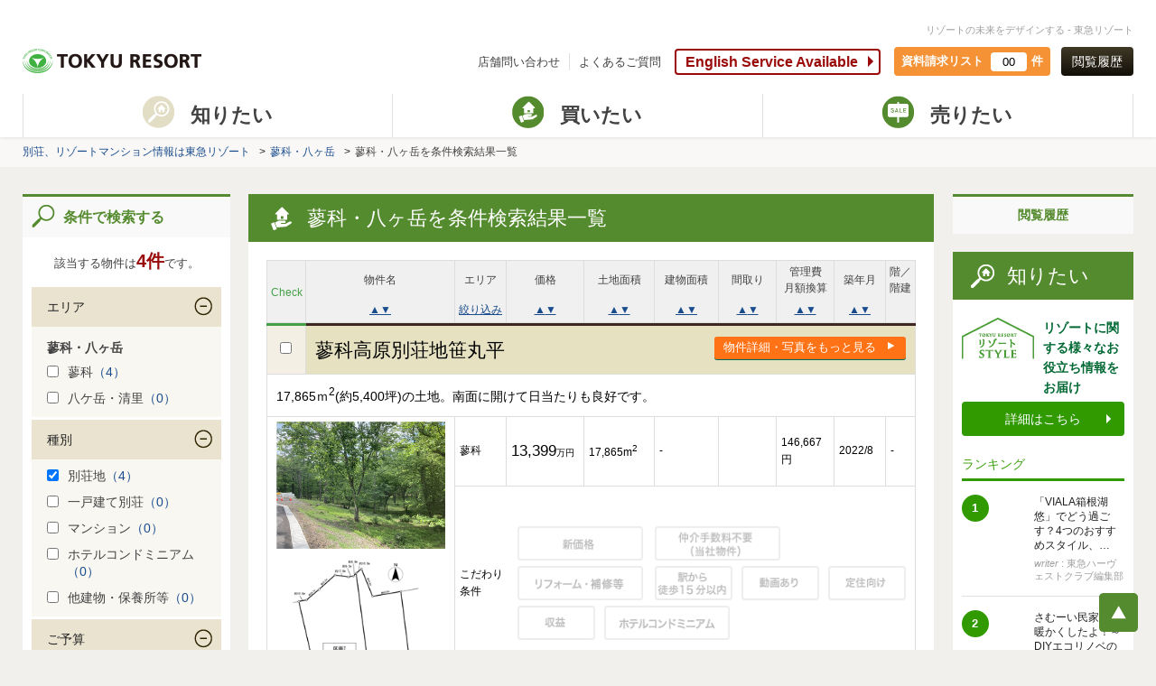

--- FILE ---
content_type: text/html; charset=UTF-8
request_url: https://www.tokyu-resort.co.jp/search/result/?SRC_BLDG%5B0%5D=1&HPSRC_AREA_ID%5B54%5D=1&SHUBETSU_ID%5B3%5D=1&area_top_flg=1&link_id=L_BLG0
body_size: 10849
content:
<!DOCTYPE HTML>
<html lang="ja">
<head>
<base href="https://www.tokyu-resort.co.jp/" >
<meta charset="utf-8">
<meta name="format-detection" content="telephone=no">
<meta name="skype_toolbar" content="skype_toolbar_parser_compatible">
<meta name='description' content='蓼科・八ヶ岳エリアの別荘地（土地）検索結果一覧　｜　別荘、リゾートマンションなど不動産情報は東急リゾート'><meta name='keywords' content='蓼科・八ヶ岳,条件,検索結果,別荘,売却,新築,中古,リゾートマンション,不動産,東急リゾート'>
<link rel="canonical" href="https://www.tokyu-resort.co.jp/search/result/?SRC_BLDG%5B0%5D=1&amp;HPSRC_AREA_ID%5B54%5D=1&amp;SHUBETSU_ID%5B3%5D=1&amp;area_top_flg=1&amp;link_id=L_BLG0">
<title>蓼科・八ヶ岳エリアの別荘地（土地）　｜　別荘、リゾートマンション・不動産情報は東急リゾート</title>
<link rel="icon" href="/favicon.ico" type="image/x-icon">
<link rel="shortcut icon" href="/favicon.ico" type="image/vnd.microsoft.icon">
<link rel="stylesheet" href="/common/css/base.css" media="all">
<link rel="stylesheet" href="/common/css/content.css" media="all">
<link rel='alternate' href='https://www.tokyu-resort.co.jp/sp/search/result/?HPSRC_AREA_ID[54]=1&SHUBETSU_ID[3]=1&SRC_BLDG[0]=1&area_top_flg=1'>
<script src="/common/js/jquery-3.7.1.min.js?251223" type="text/javascript"></script>
<script src="/common/js/jquery.heightLine.js" type="text/javascript"></script>
<script src="/common/js/gallerybox.js?251223" type="text/javascript"></script>
<script src="/common/js/common.js?251223" type="text/javascript"></script>
<script src="/common/js/default.js?251223" type="text/javascript"></script>
<!--<link rel="stylesheet" href="/common/css/content_151118.css" media="all">-->
<link rel="stylesheet" href="/common/css/list.css?css20230119" media="all">
<link rel="stylesheet" href="/common/css/list02.css?css20230119" media="all">
<link rel="stylesheet" href="/common/css/res.css" media="all">
<link rel="stylesheet" href="/common/css/print.css" media="print" />
<!-- Google Analytics tag start -->
<script type="text/javascript">
  var _gaq = _gaq || [];
  _gaq.push(['_setAccount', 'UA-1873075-1']);
  _gaq.push(['_trackPageview']);

  (function() {
    var ga = document.createElement('script'); ga.type = 'text/javascript'; ga.async = true;
    ga.src = ('https:' == document.location.protocol ? 'https://ssl' : 'http://www') + '.google-analytics.com/ga.js';
    var s = document.getElementsByTagName('script')[0]; s.parentNode.insertBefore(ga, s);
  })();
</script>
<!-- Google Analytics tag end -->

<!--[if lt IE 9]>
<script src="/common/js/html5shiv-printshiv.js"></script>
<![endif]-->
<!--[if gte IE 9]>
<style type="text/css">.gradient {filter: none;}</style>
<![endif]-->
</head>
<body id="trp-column" class="list cur-sell">
<script type="text/javascript">var dataLayer = [{"items":[{"productID":"45682"},{"productID":"45683"},{"productID":"25444"}]}];</script><!-- Google Tag Manager -->
<noscript><iframe src="//www.googletagmanager.com/ns.html?id=GTM-N2J69M"
height="0" width="0" style="display:none;visibility:hidden"></iframe></noscript>
<script>
//{literal}
(function(w,d,s,l,i){w[l]=w[l]||[];w[l].push({'gtm.start':
new Date().getTime(),event:'gtm.js'});var f=d.getElementsByTagName(s)[0],
j=d.createElement(s),dl=l!='dataLayer'?'&l='+l:'';j.async=true;j.src=
'//www.googletagmanager.com/gtm.js?id='+i+dl;f.parentNode.insertBefore(j,f);
})(window,document,'script','dataLayer','GTM-N2J69M');
//{/literal}
</script>
<!-- End Google Tag Manager -->

<div id="wrapper">
<header>
<div id="h-top" class="wrap meir">
      <p id="concept">リゾートの未来をデザインする - 東急リゾート</p>
      <p id="logo"><a href="/"><img src="/common/img/logo_en.png" width="198" height="30" alt="TOKYU RESORT / 東急リゾート"></a></p>
      <nav>
        <ul>
          <!--li><a href="contact/">お問い合わせ</a></li-->
          <li><a href="branch/">店舗問い合わせ</a></li>
          <li><a href="faq/">よくあるご質問</a></li>
          <!--li><a href="en/">English</a></li-->
        </ul>
      </nav>
      <span class="ico-english"><a href="en/">English Service Available</a></span>
      <div class="h-doc-num">
        <a href="inquiry/estate/">
          <dl>
            <dt>資料請求リスト</dt>
            <dd><span><em class="estate_count">00</em>件</span></dd>
          </dl>
        </a>
      </div>
      <p><a href="/search/history_result/">閲覧履歴</a><span class="browsing"><a href="#109nolink">1度見た物件は<br>コチラから<br>確認できます</a></span></p>
    </div>
    <div id="sub-gmenu">
      <nav>
        <ul>
          <li ><a href="javascript:void(0)"><span>知りたい</span></a>
          <div class="over-cnt">
            <div class="over-menu over-menutype02">
              <div class="over-menu-wrap">
                <p>「リゾートSTYLE」<span>自分らしく暮らすための総合情報サイト</span></p>
                <div class="over-panel over-art">
                  <p><a href="https://style.tokyu-resort.co.jp/" target="_blank"><span>リゾートに関する様々なお役立ち情報をお届け</span></a></p>
                  <div class="over-know">
                    <div class="over-know-list01">
                      <p>ブログ記事カテゴリ</p>
                      <ul>
                        <li><a href="https://style.tokyu-resort.co.jp/category/howto" target="_blank"><span><span>
                          お役立ち情報</span></span></a></li>
                        <li><a href="https://style.tokyu-resort.co.jp/category/area" target="_blank"><span><span>エリア情報</span></span></a></li>
                        <li><a href="https://style.tokyu-resort.co.jp/category/fun" target="_blank"><span><span>楽しみ方</span></span></a></li>
                        <li><a href="https://style.tokyu-resort.co.jp/category/life" target="_blank"><span><span>暮らし術</span></span></a></li>
                        <li><a href="https://style.tokyu-resort.co.jp/category/people" target="_blank"><span><span>インタビュー</span></span></a></li>
                      </ul>
                    </div>
                    <div class="over-know-list02">
                      <ul>
                        <li><a href="https://style.tokyu-resort.co.jp/areainfo" target="_blank"><span><span>エリアの<br>
                          魅力を知る</span></span></a></li>
                        <li><a href="https://style.tokyu-resort.co.jp/ebook-list" target="_blank"><span><span>リゾートさがし<br>
                          ガイドブック集</span></span></a></li>
                      </ul>
                    </div>
                  </div>
                </div>
              </div>
              <p class="over-close"><a href="#Close">閉じる</a></p>
            </div>
          </div>
          </li>
          <li  class="sub-cur"><a href="javascript:void(0)"><span>買いたい</span></a>
          <div class="over-cnt">
            <div class="over-menu">
              <div class="over-menu-wrap over-menu01">
                <p>中古物件（ 一戸建て／マンション／土地 ）</p>
                <div class="over-panel over-art over-old">
                  <p><a href="buy"><span>中古物件<br><small>（ 一戸建て／マンション／土地 ）</small></span></a></p>
                  <div class="over-area-list">
                    <dl>
                      <dt>関東</dt>
                      <dd>
                        <ul>
                          <li><a href="nasu_kinugawa/">那須・鬼怒川</a></li>
                          <li><a href="boso">房総</a></li>
                          <li><a href="hakone">箱根</a></li>
                        </ul>
                      </dd>
                    </dl>
                    <dl>
                      <dt>北海道</dt>
                      <dd>
                        <ul>
                          <li><a href="/niseko_hokkaido/">ニセコ・その他</a></li>
                        </ul>
                      </dd>
                    </dl>
                    <dl>
                      <dt>甲信越</dt>
                      <dd>
                        <ul>
                          <li><a href="/hakuba/">白馬</a></li>
                          <!-- li><a href="yuzawa">湯沢</a></li -->
                          <li><a href="tateshina_yatsugatake">蓼科・八ヶ岳</a></li>
                          <li><a href="karuizawa">軽井沢</a></li>
                          <!--li><a href="kusatsu">草津</a></li-->
                          <li><a href="yamanakako_kawaguchiko">山中湖・河口湖・その他富士</a></li>
                        </ul>
                      </dd>
                    </dl>
                    <dl>
                      <dt>中部</dt>
                      <dd>
                        <ul>
                          <li><a href="izu">伊豆</a></li>
                          <li><a href="atami_yugawara">熱海・湯河原</a></li>
                          <li><a href="hamanako">浜名湖</a></li>
                        </ul>
                      </dd>
                    </dl>
                    <dl>
                      <dt>近畿</dt>
                      <dd>
                        <ul>
                          <li><a href="kansai">有馬・天橋立</a></li>
                          <!-- li><a href="iseshima">伊勢志摩・鳥羽</a></li -->
                          <li><a href="wakayama">和歌山(マリーナシティ)</a></li>
                        </ul>
                      </dd>
                    </dl>
                    <ul>
                      <li><a href="okinawa/">沖縄</a></li>
                      <li><a href="overseas/">ハワイ</a></li>
                      <li><a href="/australia/">オーストラリア</a></li>
                      <li><a href="/philippins/">フィリピン</a></li>
                    </ul>
                  </div>
                </div>
              </div>
              <!--div class="over-menu-wrap02"--><div class="over-menu-wrap"><!--「over-menu-wrap」に変更すると１列になります-->
                <div class="over-panel02">
                  <p><a href="type/new.html"><span class="ico-newmansion">新規・新築マンション</span></a></p>
                </div>
                <div class="over-panel02">
                  <p><a href="https://www.harvestclub.com/sales/index.html" target="_blank">
                  <span class="ico-harvest">東急ハーヴェストクラブ</span></a></p>
                </div>
                <div class="over-panel02">
                  <p><a href="condohotel/"><span class="ico-hotel">ホテルコンドミニアム</span></a></p>
                </div>
                <!--div class="over-panel02">
                  <p><a href="/membership/pvc/" target="_blank">
                  <span class="ico-pvc">プリンスバケーションクラブ</span></a></p>
                </div-->
                <!--div class="over-panel02">
                  <p><a href="/asset"><span class="ico-asset">事業用不動産サービス<small>（ホテル・旅館／保養所等）</small></span></a></p>
                </div-->
                <div class="over-panel02_asset">
                  <p><a href="/asset/buy.html" class="asset_wraplink"></a><span class="ico-asset">事業用不動産サービス<small>（ホテル・旅館／保養所等）</small><br><a class="asset_link02" href="/asset/buy.html">購入</a><a class="asset_link02" href="/asset/sell.html">売却</a><a class="asset_link02" href="/asset/invest.html">各種ご依頼</a></span></p>
                </div>
                <div class="over-panel02_overseas">
                  <p><span class="ico-overseas">海外事業<!--small>（ハワイ・オーストラリア）</small--><br><a class="overseas_link01" href="/overseas/">ハワイ</a><a class="overseas_link02" href="/australia/">オーストラリア</a><a class="overseas_link03" href="/philippins/">フィリピン</a></span></p>
                </div>
                <div class="over-panel02">
                  <p><a href="/reworth"><!--a tabindex="-1" style="pointer-events: none;"--><span class="ico-reworth">リワース<!--small>東急リゾートの別荘再生ブランド</small--></span></a></p>
                </div>
                <div class="over-panel02">
                  <p><a href="/laxage/works.html"><span class="ico-laxage">ラクサージュ<!--small>東急リゾートの新規一戸建てブランド</small--></span></a></p>
                </div>
              </div><!-- //over-menu-wrap -->
              
              <p class="over-close"><a href="#Close">閉じる</a></p>
            </div>
          </div>
          </li>
          <li ><a href="sell/"><span>売りたい</span></a></li>
        </ul>
      </nav>
    </div>

</header>
<div id="pan-nav">
<ul>
<li><a href="/">別荘、リゾートマンション情報は東急リゾート</a></li>
<li><a href='/tateshina_yatsugatake/'>蓼科・八ヶ岳</a></li><li>蓼科・八ヶ岳を条件検索結果一覧</li>
</ul>
</div>
<div id="content" class="wrap">
<div id="main" class="w760"><section class="sec-searchlist02">
	<h1 class="sec-title ico-buy"><span>蓼科・八ヶ岳を条件検索結果一覧</span></h1>
	<div class="sec-wrap02">
		<div class="box-searchnum">
			<div>
				<p class="art-num">
					該当する物件は<em>4件</em>です。
				</p>
				<p class="btn01">
					<a href="#area-search">絞り込み検索する</a>
				</p>
			</div>
		</div>
		
		<table border="1" class="tb-listheader">
			<colgroup>
				<col class="cell-1">
				<col class="cell-2">
				<col class="cell-3">
				<col class="cell-4">
				<col class="cell-5">
				<col class="cell-6">
				<col class="cell-7">
				<col class="cell-8">
				<col class="cell-9">
				<col class="cell-10">
			</colgroup>
			<tr>
				<th rowspan="2">Check</th>
				<th>物件名</th>
				<th>エリア</th>
				<th>価格</th>
				<th>土地面積</th>
				<th>建物面積</th>
				<th>間取り</th>
				<th>管理費
				<br>
				月額換算</th>
				<th scope="col">築年月</th>
				<th>階／階建</th>
			</tr>
			<tr>
				<td><a href="/search/result/?limit=30&amp;order=13&amp;HPSRC_AREA_ID[54]=1&amp;SHUBETSU_ID[3]=1&amp;SRC_BLDG[0]=1&amp;area_top_flg=1">▲</a><a href="/search/result/?limit=30&amp;order=14&amp;HPSRC_AREA_ID[54]=1&amp;SHUBETSU_ID[3]=1&amp;SRC_BLDG[0]=1&amp;area_top_flg=1">▼</a></td>
				<td><a href="#109nolink" class="refine-over">絞り込み</a></td>
				<td><a href="/search/result/?limit=30&amp;order=7&amp;HPSRC_AREA_ID[54]=1&amp;SHUBETSU_ID[3]=1&amp;SRC_BLDG[0]=1&amp;area_top_flg=1">▲</a><a href="/search/result/?limit=30&amp;order=8&amp;HPSRC_AREA_ID[54]=1&amp;SHUBETSU_ID[3]=1&amp;SRC_BLDG[0]=1&amp;area_top_flg=1">▼</a></td>
				<td><a href="/search/result/?limit=30&amp;order=3&amp;HPSRC_AREA_ID[54]=1&amp;SHUBETSU_ID[3]=1&amp;SRC_BLDG[0]=1&amp;area_top_flg=1">▲</a><a href="/search/result/?limit=30&amp;order=4&amp;HPSRC_AREA_ID[54]=1&amp;SHUBETSU_ID[3]=1&amp;SRC_BLDG[0]=1&amp;area_top_flg=1">▼</a></td>
				<td><a href="/search/result/?limit=30&amp;order=5&amp;HPSRC_AREA_ID[54]=1&amp;SHUBETSU_ID[3]=1&amp;SRC_BLDG[0]=1&amp;area_top_flg=1">▲</a><a href="/search/result/?limit=30&amp;order=6&amp;HPSRC_AREA_ID[54]=1&amp;SHUBETSU_ID[3]=1&amp;SRC_BLDG[0]=1&amp;area_top_flg=1">▼</a></td>
				<td><a href="/search/result/?limit=30&amp;order=1&amp;HPSRC_AREA_ID[54]=1&amp;SHUBETSU_ID[3]=1&amp;SRC_BLDG[0]=1&amp;area_top_flg=1">▲</a><a href="/search/result/?limit=30&amp;order=2&amp;HPSRC_AREA_ID[54]=1&amp;SHUBETSU_ID[3]=1&amp;SRC_BLDG[0]=1&amp;area_top_flg=1">▼</a></td>
				<td><a href="/search/result/?limit=30&amp;order=9&amp;HPSRC_AREA_ID[54]=1&amp;SHUBETSU_ID[3]=1&amp;SRC_BLDG[0]=1&amp;area_top_flg=1">▲</a><a href="/search/result/?limit=30&amp;order=10&amp;HPSRC_AREA_ID[54]=1&amp;SHUBETSU_ID[3]=1&amp;SRC_BLDG[0]=1&amp;area_top_flg=1">▼</a></td>
				<td><a href="/search/result/?limit=30&amp;order=11&amp;HPSRC_AREA_ID[54]=1&amp;SHUBETSU_ID[3]=1&amp;SRC_BLDG[0]=1&amp;area_top_flg=1">▲</a><a href="/search/result/?limit=30&amp;order=12&amp;HPSRC_AREA_ID[54]=1&amp;SHUBETSU_ID[3]=1&amp;SRC_BLDG[0]=1&amp;area_top_flg=1">▼</a></td>
				<td></td>
			</tr>
		</table>
		<form id="favorite_comparison">
		<div class="tb-list">
	<a href="/tateshina_yatsugatake/detail/45682">
	<table border="1" class=''>
		<colgroup>
			<col class="cell-1">
			<col class="cell-2">
			<col class="cell-3">
			<col class="cell-4">
			<col class="cell-5">
			<col class="cell-6">
			<col class="cell-7">
			<col class="cell-8">
			<col class="cell-9">
			<col class="cell-10">
		</colgroup>
		<tr class="tr-header">
			<td scope="col">&nbsp;</td>
			<th colspan="9">
			<p class="link-detail02">
				物件詳細・写真をもっと見る
			</p>
			
			蓼科高原別荘地笹丸平
			</th>
		</tr>
		<tr>
			<td colspan="10" class="catch">17,865ｍ<SUP>2</SUP>(約5,400坪)の土地。南面に開けて日当たりも良好です。</td>
		</tr>
		<tr>
			<td colspan="2" rowspan="3">
			<p style="text-align: center;">
				<img src="https://map.tokyu-resort.co.jp/img/bukken/medium/128817_2.jpg" alt="蓼科高原別荘地笹丸平" >
			</p>
						<p style="text-align: center;">
				<img src="https://map.tokyu-resort.co.jp/img/bukken/medium/128817_1.jpg" alt="蓼科高原別荘地笹丸平" >
			</p>
						</td>
			<td>蓼科</td>
			<td class="price01">13,399<span class="price02">万円</span></td>
			<td>17,865m<sup>2</sup></td>
			<td>-</td>
			<td></td>
			<td>146,667円</td>
			<td>2022/8</td>
			<td>-</td>
		</tr>
		<tr>
			<td colspan="8"><h5>こだわり
			<br>条件</h5>
			<div class="icon-set">
				<ul class="ico-conditions">
					<li><img src="/common/img/list/ico-conditions-04b_off.png" width="146" height="38" alt="新価格" title="新価格">
					</li>
					<li><img src="/common/img/list/ico-conditions-01b_off.png" width="146" height="38" alt="仲介手数料不要（当社物件）" title="仲介手数料不要（当社物件）">
					</li>
					<li><img src="/common/img/list/ico-conditions-03b_off.png" width="146" height="38" alt="リフォーム・補修等" title="リフォーム・補修等">
					</li>
					<li><img src="/common/img/list/ico-conditions-05_off.png" width="90" height="38" alt="駅から徒歩15分以内" title="駅から徒歩15分以内">
					</li>
					<li><img src="/common/img/list/ico-conditions-06_off.png" width="90" height="38" alt="動画あり" title="動画あり">
					</li>
					<li><img src="/common/img/list/ico-conditions-07_off.png" width="90" height="38" alt="定住向け" title="定住向け">
					</li>
					<li><img src="/common/img/list/ico-conditions-08_off.png" width="90" height="38" alt="収益" title="収益">
					</li>
					<li><img src="/common/img/list/ico-conditions-15_off.png" width="146" height="38" alt="ホテルコンドミニアム" title="ホテルコンドミニアム">
					</li>
					<!--li><img src="/common/img/list/ico-conditions-09_off.png" width="90" height="38" alt="住まいの安心カルテ" title="住まいの安心カルテ">
					</li-->
				</ul>
			</div>
			</td>
		</tr>
		<tr>
			<td colspan="8"><h5>施設</h5>
			<div class="icon-set">
				<ul class="ico-facility">
					<li><img src="/common/img/list/ico-facility-01_on.png" width="38" height="38" alt="温泉/温泉大浴場" title="温泉/温泉大浴場">
					</li>
					<li><img src="/common/img/list/ico-facility-02_off.png" width="38" height="38" alt="大浴場（温泉以外）" title="大浴場（温泉以外）">
					</li>
					<li><img src="/common/img/list/ico-facility-03_off.png" width="38" height="38" alt="レストラン" title="レストラン">
					</li>
					<li><img src="/common/img/list/ico-facility-05_off.png" width="38" height="38" alt="プール" title="プール">
					</li>
					<li><img src="/common/img/list/ico-facility-06_on.png" width="38" height="38" alt="ゴルフ" title="ゴルフ">
					</li>
					<li><img src="/common/img/list/ico-facility-07_off.png" width="38" height="38" alt="スキー" title="スキー">
					</li>
					<li><img src="/common/img/list/ico-facility-08_on.png" width="38" height="38" alt="テニス" title="テニス">
					</li>
					<li><img src="/common/img/list/ico-facility-09_off.png" width="38" height="38" alt="フィットネス" title="フィットネス">
					</li>
					<li><img src="/common/img/list/ico-facility-10_off.png" width="38" height="38" alt="ペット可" title="ペット可">
					</li>
				</ul>
			</div>
			</td>
		</tr>
	</table></a>
	<input type='checkbox' name='MNG_NO[45682]' value='1'>
</div><div class="tb-list">
	<a href="/tateshina_yatsugatake/detail/45683">
	<table border="1" class=''>
		<colgroup>
			<col class="cell-1">
			<col class="cell-2">
			<col class="cell-3">
			<col class="cell-4">
			<col class="cell-5">
			<col class="cell-6">
			<col class="cell-7">
			<col class="cell-8">
			<col class="cell-9">
			<col class="cell-10">
		</colgroup>
		<tr class="tr-header">
			<td scope="col">&nbsp;</td>
			<th colspan="9">
			<p class="link-detail02">
				物件詳細・写真をもっと見る
			</p>
			
			蓼科高原別荘地笹丸平
			</th>
		</tr>
		<tr>
			<td colspan="10" class="catch">14,344ｍ<SUP>2</SUP>(約4,300坪)の別荘地。南面に開けた日当たりの良い区画です。</td>
		</tr>
		<tr>
			<td colspan="2" rowspan="3">
			<p style="text-align: center;">
				<img src="https://map.tokyu-resort.co.jp/img/bukken/medium/128818_2.jpg" alt="蓼科高原別荘地笹丸平" >
			</p>
						<p style="text-align: center;">
				<img src="https://map.tokyu-resort.co.jp/img/bukken/medium/128818_1.jpg" alt="蓼科高原別荘地笹丸平" >
			</p>
						</td>
			<td>蓼科</td>
			<td class="price01">10,758<span class="price02">万円</span></td>
			<td>14,344m<sup>2</sup></td>
			<td>-</td>
			<td></td>
			<td>137,501円</td>
			<td>2022/8</td>
			<td>-</td>
		</tr>
		<tr>
			<td colspan="8"><h5>こだわり
			<br>条件</h5>
			<div class="icon-set">
				<ul class="ico-conditions">
					<li><img src="/common/img/list/ico-conditions-04b_off.png" width="146" height="38" alt="新価格" title="新価格">
					</li>
					<li><img src="/common/img/list/ico-conditions-01b_off.png" width="146" height="38" alt="仲介手数料不要（当社物件）" title="仲介手数料不要（当社物件）">
					</li>
					<li><img src="/common/img/list/ico-conditions-03b_off.png" width="146" height="38" alt="リフォーム・補修等" title="リフォーム・補修等">
					</li>
					<li><img src="/common/img/list/ico-conditions-05_off.png" width="90" height="38" alt="駅から徒歩15分以内" title="駅から徒歩15分以内">
					</li>
					<li><img src="/common/img/list/ico-conditions-06_off.png" width="90" height="38" alt="動画あり" title="動画あり">
					</li>
					<li><img src="/common/img/list/ico-conditions-07_off.png" width="90" height="38" alt="定住向け" title="定住向け">
					</li>
					<li><img src="/common/img/list/ico-conditions-08_off.png" width="90" height="38" alt="収益" title="収益">
					</li>
					<li><img src="/common/img/list/ico-conditions-15_off.png" width="146" height="38" alt="ホテルコンドミニアム" title="ホテルコンドミニアム">
					</li>
					<!--li><img src="/common/img/list/ico-conditions-09_off.png" width="90" height="38" alt="住まいの安心カルテ" title="住まいの安心カルテ">
					</li-->
				</ul>
			</div>
			</td>
		</tr>
		<tr>
			<td colspan="8"><h5>施設</h5>
			<div class="icon-set">
				<ul class="ico-facility">
					<li><img src="/common/img/list/ico-facility-01_on.png" width="38" height="38" alt="温泉/温泉大浴場" title="温泉/温泉大浴場">
					</li>
					<li><img src="/common/img/list/ico-facility-02_off.png" width="38" height="38" alt="大浴場（温泉以外）" title="大浴場（温泉以外）">
					</li>
					<li><img src="/common/img/list/ico-facility-03_off.png" width="38" height="38" alt="レストラン" title="レストラン">
					</li>
					<li><img src="/common/img/list/ico-facility-05_off.png" width="38" height="38" alt="プール" title="プール">
					</li>
					<li><img src="/common/img/list/ico-facility-06_on.png" width="38" height="38" alt="ゴルフ" title="ゴルフ">
					</li>
					<li><img src="/common/img/list/ico-facility-07_off.png" width="38" height="38" alt="スキー" title="スキー">
					</li>
					<li><img src="/common/img/list/ico-facility-08_on.png" width="38" height="38" alt="テニス" title="テニス">
					</li>
					<li><img src="/common/img/list/ico-facility-09_off.png" width="38" height="38" alt="フィットネス" title="フィットネス">
					</li>
					<li><img src="/common/img/list/ico-facility-10_off.png" width="38" height="38" alt="ペット可" title="ペット可">
					</li>
				</ul>
			</div>
			</td>
		</tr>
	</table></a>
	<input type='checkbox' name='MNG_NO[45683]' value='1'>
</div><div class="tb-list">
	<a href="/tateshina_yatsugatake/detail/25444">
	<table border="1" class=''>
		<colgroup>
			<col class="cell-1">
			<col class="cell-2">
			<col class="cell-3">
			<col class="cell-4">
			<col class="cell-5">
			<col class="cell-6">
			<col class="cell-7">
			<col class="cell-8">
			<col class="cell-9">
			<col class="cell-10">
		</colgroup>
		<tr class="tr-header">
			<td scope="col">&nbsp;</td>
			<th colspan="9">
			<p class="link-detail02">
				物件詳細・写真をもっと見る
			</p>
			
			東急リゾートタウン蓼科しらかば台
			</th>
		</tr>
		<tr>
			<td colspan="10" class="catch">緑に囲まれた大自然を愉しむ。アプローチが短く、東南開口の日当り良好な建物プランニングが可能です。</td>
		</tr>
		<tr>
			<td colspan="2" rowspan="3">
			<p style="text-align: center;">
				<img src="https://map.tokyu-resort.co.jp/img/bukken/medium/89926_2.jpg" alt="東急リゾートタウン蓼科しらかば台" >
			</p>
						<p style="text-align: center;">
				<img src="https://map.tokyu-resort.co.jp/img/bukken/medium/89926_4.jpg" alt="東急リゾートタウン蓼科しらかば台" >
			</p>
						</td>
			<td>蓼科</td>
			<td class="price01">830<span class="price02">万円</span></td>
			<td>1,227.18m<sup>2</sup></td>
			<td>-</td>
			<td></td>
			<td>14,634円</td>
			<td>-</td>
			<td>-</td>
		</tr>
		<tr>
			<td colspan="8"><h5>こだわり
			<br>条件</h5>
			<div class="icon-set">
				<ul class="ico-conditions">
					<li><img src="/common/img/list/ico-conditions-04b_off.png" width="146" height="38" alt="新価格" title="新価格">
					</li>
					<li><img src="/common/img/list/ico-conditions-01b_off.png" width="146" height="38" alt="仲介手数料不要（当社物件）" title="仲介手数料不要（当社物件）">
					</li>
					<li><img src="/common/img/list/ico-conditions-03b_off.png" width="146" height="38" alt="リフォーム・補修等" title="リフォーム・補修等">
					</li>
					<li><img src="/common/img/list/ico-conditions-05_off.png" width="90" height="38" alt="駅から徒歩15分以内" title="駅から徒歩15分以内">
					</li>
					<li><img src="/common/img/list/ico-conditions-06_off.png" width="90" height="38" alt="動画あり" title="動画あり">
					</li>
					<li><img src="/common/img/list/ico-conditions-07_off.png" width="90" height="38" alt="定住向け" title="定住向け">
					</li>
					<li><img src="/common/img/list/ico-conditions-08_off.png" width="90" height="38" alt="収益" title="収益">
					</li>
					<li><img src="/common/img/list/ico-conditions-15_off.png" width="146" height="38" alt="ホテルコンドミニアム" title="ホテルコンドミニアム">
					</li>
					<!--li><img src="/common/img/list/ico-conditions-09_off.png" width="90" height="38" alt="住まいの安心カルテ" title="住まいの安心カルテ">
					</li-->
				</ul>
			</div>
			</td>
		</tr>
		<tr>
			<td colspan="8"><h5>施設</h5>
			<div class="icon-set">
				<ul class="ico-facility">
					<li><img src="/common/img/list/ico-facility-01_on.png" width="38" height="38" alt="温泉/温泉大浴場" title="温泉/温泉大浴場">
					</li>
					<li><img src="/common/img/list/ico-facility-02_off.png" width="38" height="38" alt="大浴場（温泉以外）" title="大浴場（温泉以外）">
					</li>
					<li><img src="/common/img/list/ico-facility-03_on.png" width="38" height="38" alt="レストラン" title="レストラン">
					</li>
					<li><img src="/common/img/list/ico-facility-05_on.png" width="38" height="38" alt="プール" title="プール">
					</li>
					<li><img src="/common/img/list/ico-facility-06_on.png" width="38" height="38" alt="ゴルフ" title="ゴルフ">
					</li>
					<li><img src="/common/img/list/ico-facility-07_on.png" width="38" height="38" alt="スキー" title="スキー">
					</li>
					<li><img src="/common/img/list/ico-facility-08_on.png" width="38" height="38" alt="テニス" title="テニス">
					</li>
					<li><img src="/common/img/list/ico-facility-09_off.png" width="38" height="38" alt="フィットネス" title="フィットネス">
					</li>
					<li><img src="/common/img/list/ico-facility-10_off.png" width="38" height="38" alt="ペット可" title="ペット可">
					</li>
				</ul>
			</div>
			</td>
		</tr>
	</table></a>
	<input type='checkbox' name='MNG_NO[25444]' value='1'>
</div><div class="tb-list">
	<a href="/tateshina_yatsugatake/detail/25445">
	<table border="1" class=''>
		<colgroup>
			<col class="cell-1">
			<col class="cell-2">
			<col class="cell-3">
			<col class="cell-4">
			<col class="cell-5">
			<col class="cell-6">
			<col class="cell-7">
			<col class="cell-8">
			<col class="cell-9">
			<col class="cell-10">
		</colgroup>
		<tr class="tr-header">
			<td scope="col">&nbsp;</td>
			<th colspan="9">
			<p class="link-detail02">
				物件詳細・写真をもっと見る
			</p>
			
			東急リゾートタウン蓼科こぶし台
			</th>
		</tr>
		<tr>
			<td colspan="10" class="catch">あふれる緑に囲まれた建物推奨プランあり。東急の別荘地で四季の自然を堪能する日々。</td>
		</tr>
		<tr>
			<td colspan="2" rowspan="3">
			<p style="text-align: center;">
				<img src="https://map.tokyu-resort.co.jp/img/bukken/medium/89894_2.jpg" alt="東急リゾートタウン蓼科こぶし台" >
			</p>
						<p style="text-align: center;">
				<img src="https://map.tokyu-resort.co.jp/img/bukken/medium/89894_4.jpg" alt="東急リゾートタウン蓼科こぶし台" >
			</p>
						</td>
			<td>蓼科</td>
			<td class="price01">480<span class="price02">万円</span></td>
			<td>1,080.40m<sup>2</sup></td>
			<td>-</td>
			<td></td>
			<td>13,276円</td>
			<td>-</td>
			<td>-</td>
		</tr>
		<tr>
			<td colspan="8"><h5>こだわり
			<br>条件</h5>
			<div class="icon-set">
				<ul class="ico-conditions">
					<li><img src="/common/img/list/ico-conditions-04b_off.png" width="146" height="38" alt="新価格" title="新価格">
					</li>
					<li><img src="/common/img/list/ico-conditions-01b_off.png" width="146" height="38" alt="仲介手数料不要（当社物件）" title="仲介手数料不要（当社物件）">
					</li>
					<li><img src="/common/img/list/ico-conditions-03b_off.png" width="146" height="38" alt="リフォーム・補修等" title="リフォーム・補修等">
					</li>
					<li><img src="/common/img/list/ico-conditions-05_off.png" width="90" height="38" alt="駅から徒歩15分以内" title="駅から徒歩15分以内">
					</li>
					<li><img src="/common/img/list/ico-conditions-06_off.png" width="90" height="38" alt="動画あり" title="動画あり">
					</li>
					<li><img src="/common/img/list/ico-conditions-07_off.png" width="90" height="38" alt="定住向け" title="定住向け">
					</li>
					<li><img src="/common/img/list/ico-conditions-08_off.png" width="90" height="38" alt="収益" title="収益">
					</li>
					<li><img src="/common/img/list/ico-conditions-15_off.png" width="146" height="38" alt="ホテルコンドミニアム" title="ホテルコンドミニアム">
					</li>
					<!--li><img src="/common/img/list/ico-conditions-09_off.png" width="90" height="38" alt="住まいの安心カルテ" title="住まいの安心カルテ">
					</li-->
				</ul>
			</div>
			</td>
		</tr>
		<tr>
			<td colspan="8"><h5>施設</h5>
			<div class="icon-set">
				<ul class="ico-facility">
					<li><img src="/common/img/list/ico-facility-01_on.png" width="38" height="38" alt="温泉/温泉大浴場" title="温泉/温泉大浴場">
					</li>
					<li><img src="/common/img/list/ico-facility-02_off.png" width="38" height="38" alt="大浴場（温泉以外）" title="大浴場（温泉以外）">
					</li>
					<li><img src="/common/img/list/ico-facility-03_on.png" width="38" height="38" alt="レストラン" title="レストラン">
					</li>
					<li><img src="/common/img/list/ico-facility-05_on.png" width="38" height="38" alt="プール" title="プール">
					</li>
					<li><img src="/common/img/list/ico-facility-06_on.png" width="38" height="38" alt="ゴルフ" title="ゴルフ">
					</li>
					<li><img src="/common/img/list/ico-facility-07_on.png" width="38" height="38" alt="スキー" title="スキー">
					</li>
					<li><img src="/common/img/list/ico-facility-08_on.png" width="38" height="38" alt="テニス" title="テニス">
					</li>
					<li><img src="/common/img/list/ico-facility-09_off.png" width="38" height="38" alt="フィットネス" title="フィットネス">
					</li>
					<li><img src="/common/img/list/ico-facility-10_off.png" width="38" height="38" alt="ペット可" title="ペット可">
					</li>
				</ul>
			</div>
			</td>
		</tr>
	</table></a>
	<input type='checkbox' name='MNG_NO[25445]' value='1'>
</div>
		</form>
	</div>
	<div class="cnt-wrap02">
		
		<div class="cnt-contact01">
			<p class="btn01 ico-mail">
				<a href="/inquiry/mail_add/?HPSRC_AREA_ID[54]=1&SHUBETSU_ID[3]=1&SRC_BLDG[0]=1&area_top_flg=1">この検索条件で新着お知らせメールへ登録</a>
			</p>
		</div>
	</div>
</section></div>
<div id="side" class="w200"><section class="side-history">
<h2 class="sub-title02 txt-c txt-s">閲覧履歴</h2>

</section><section id="search01-feed">
	<h2 class="sec-title ico-know"><span>知りたい</span></h2>
	<div class="side-wrap01">
		<div class="know-bnr">
			<a href="https://style.tokyu-resort.co.jp/" target="_blank">
			<div>
				<img alt="" src="/common/img/side/side-know01.jpg">
				<p>
					リゾートに関する様々なお役立ち情報をお届け
				</p>
			</div>
			<p>
				詳細はこちら
			</p> </a>
		</div>
		<div class="know-ranking">
          <h3>ランキング</h3>
            <!--<div class="ranking-detail"> <a href="https://style.tokyu-resort.co.jp/owner-interview-atami-02" target="_blank">
              <div class="ranking-detail-inr">
                <div class="ranking-img"><img src="http://style.tokyu-resort.co.jp/wp-content/uploads/2015/11/101_w840-840x300.jpg"></div>
                <div class="ranking-txt">
                  <p class="date">2015年12月7日</p>
                  <p class="copy">【オーナーインタビュー】「リゾート暮らしは、引退まで待つ必要…</p>
                </div>
                <p class="rank-num">1</p>
              </div>
              </a> </div>
            <div class="ranking-detail"> <a href="https://style.tokyu-resort.co.jp/owner-interview-atami-01" target="_blank">
              <div class="ranking-detail-inr">
                <div class="ranking-img"><img src="http://style.tokyu-resort.co.jp/wp-content/uploads/2015/11/043_w840-840x300.jpg"></div>
                <div class="ranking-txt">
                  <p class="date">2015年11月30日</p>
                  <p class="copy">【オーナーインタビュー】「リゾート暮らしは、引退まで待つ必要…</p>
                </div>
                <p class="rank-num">2</p>
              </div>
              </a> </div>
            <div class="ranking-detail"> <a href="https://style.tokyu-resort.co.jp/hv-transaction-best3-vol2" target="_blank">
              <div class="ranking-detail-inr">
                <div class="ranking-img"><img src="http://style.tokyu-resort.co.jp/wp-content/uploads/2015/11/6bbef71fd4da0103ee1da40314ab7fc2-300x200.jpg"></div>
                <div class="ranking-txt">
                  <p class="date">2015年12月4日</p>
                  <p class="copy">取引は活況！取引物件ランキングをご紹介〜東急ハーヴェストクラ…</p>
                </div>
                <p class="rank-num">3</p>
              </div>
              </a> </div>-->
          </div>
		<div class="guide">
			<p>
			  <a href="https://style.tokyu-resort.co.jp/ebook-list" target="_blank" ><img src="https://www.tokyu-resort.co.jp/cta/img/283x308.png" alt="リゾートさがしガイドブック集" /></a>
			</p>
		</div>
		<p class="eBook-more">
			<a href="https://style.tokyu-resort.co.jp/ebook-list">他のeBookダウンロードは
			<br>
			こちらから</a>
		</p>
	</div>
</section></div>
</div>
<div class="wrap trp-other">
<section>
  <h3 class="sub-title01"><span>蓼科・八ヶ岳 エリアの特集 PICK UP！</span></h3>
  <div class="area-pickup-list-new"> 
    <ul>
      <!-- li class="long"><a href="/area_sp/201909campaign_september" title="別荘最新情報　詳細へ"><img src="/common/img/reworth/bnr_campaign_l.jpg" alt="別荘最新情報"><p>別荘最新情報の詳細を見る</p></a></li -->
      <!-- li class="middle"><a href="/area_sp/tateshina_yatsugatake/kagu" title="家具付販売の詳細ヘ"><img src="/tateshina_yatsugatake/img/bnr_kagu_m.jpg" alt="ＲＥＷＯＲＴＨ（リワース）家具付販売物件"><p>家具付販売の詳細を見る</p></a></li -->
      <!-- li><a href="/tateshina_yatsugatake/detail/41414" title="オープンハウスの詳細へ"><img src="/tateshina_yatsugatake/img/bnr_openhouse.jpg" alt="オープンハウス開催"><p style="letter-spacing:-1px;">オープンハウスの詳細を見る</p><span class="new">NEW</span></a></li -->
      <!--li class="long"><a href="/area_sp/2020spring" title="別荘最新情報　詳細へ"><img src="/common/img/reworth/bnr_campaign_l.jpg" alt="別荘最新情報"><p>別荘最新情報の詳細を見る</p></a></li-->
      <!--li class="middle"><a href="/search/result_reworth/?HPSRC_AREA_ID[54]=1" title="当社売主物件「リワース」 詳細へ"><img src="/common/2013img/areatop/bnr_reworth_m_rolloff.jpg" alt="当社売主物件「リワース」"><p>当社売主物件「リワース」の詳細を見る</p></a></li-->
      <!-- li class="middle"><a href="/area_sp/tateshina_yatsugatake/wintercampaign2020" title="ウィンターキャンペーン 2020 詳細へ"><img src="/tateshina_yatsugatake/img/bnr_wintercampaign2020_m.jpg" alt="ウィンターキャンペーン 2020"><p>ウィンターキャンペーン 2020 10万円相当の施設利用券を進呈</p><span class="new">NEW</span></a></li -->
      <!--li><a href="/area_sp/tateshina_yatsugatake/price" title="価格改定物件特集 詳細へ"><img src="/tateshina_yatsugatake/img/bnr_price.jpg" alt="価格改定物件特集"><p>価格改定物件特集の詳細を見る</p><span class="new">NEW</span></a></li-->
      <!-- li><a href="https://blog.tokyu-resort.co.jp/branch/tateshina/?link_id=tateblg1" target="_blank" title="新築一戸建て ラクサージュ登場 詳細へ"><img src="/common/img/area/bnr_laxage.jpg" alt="新築一戸建て ラクサージュ登場"><p>新築一戸建て ラクサージュ登場の詳細を見る</p><span class="new">NEW</span></a></li -->
      <!-- li class="middle"><a href="/area_sp/tateshina_yatsugatake/wintercampaign" title="REWORTHウィンターキャンペーン2019の詳細ヘ"><img src="/tateshina_yatsugatake/img/bnr_wintercampaign_m.jpg" alt="REWORTHウィンターキャンペーン2019"><p>REWORTHウィンターキャンペーン2019の詳細を見る</p><span class="new">NEW</span></a></li -->
      <!--li><a href="/area_sp/tateshina_yatsugatake/osusume_tochi" title="参考新築プラン付おすすめ別荘地特集 詳細へ"><img src="/tateshina_yatsugatake/img/bnr_osusume_tochi.jpg" alt="参考新築プラン付おすすめ別荘地特集"><p style="letter-spacing:-1px;">参考新築プラン付おすすめ別荘地特集の詳細を見る</p><span class="new">NEW</span></a></li-->


      <li class="middle"><a href="/area_sp/tateshina_yatsugatake/view" title="八ヶ岳・アルプス眺望の物件 詳細へ"><img src="/tateshina_yatsugatake/img/bnr_view_villa_m.jpg" alt="八ヶ岳・アルプス眺望の物件"><p>八ヶ岳・アルプス眺望の物件の詳細を見る</p><span class="new">NEW</span></a></li>
      <li><a href="/area_sp/tateshina_yatsugatake/fireplace" title="薪ストーブ・暖炉のある物件 詳細へ"><img src="/tateshina_yatsugatake/img/bnr_fireplace.jpg" alt="薪ストーブ・暖炉のある物件"><p>薪ストーブ・暖炉のある物件の詳細を見る</p><!--span class="new">NEW</span--></a></li>
      <li><a href="/area_sp/tateshina_yatsugatake/ranking" title="アクセスランキングＢＥＳＴ３ 詳細へ"><img src="/tateshina_yatsugatake/img/bnr_ranking_rolloff.jpg" alt="アクセスランキングＢＥＳＴ３"><p>アクセスランキングＢＥＳＴ３の詳細を見る</p><span class="new">NEW</span></a></li>
      <li><a href="/tateshina_yatsugatake/#osusume2" title="蓼科センターおすすめ物件 詳細へ"><img src="/tateshina_yatsugatake/img/bnr_osusume2.jpg" alt="蓼科センターおすすめ物件"><p>蓼科センターおすすめ物件の詳細を見る</p><span class="new">NEW</span></a></li>
      <li><a href="/tateshina_yatsugatake/tateshina_town/" title="東急リゾートタウン蓼科 詳細へ"><img src="/tateshina_yatsugatake/img/bnr_tateshina_town.jpg" alt="東急リゾートタウン蓼科"><p>東急リゾートタウン蓼科の詳細を見る</p></a></li>
      <li><a href="/area_sp/tateshina_yatsugatake/summer2017" title="東急リゾートタウン蓼科もりぐらし 詳細へ"><img src="/tateshina_yatsugatake/img/bnr_resorttown.jpg" alt="東急リゾートタウン蓼科もりぐらし"><p>もりぐらしの詳細を見る</p></a></li>
    </ul>
  </div>
</section>
<section id="area-contact" class="find-art">
	<h3 class="sub-title01"><span>ご希望の物件は見つかりましたか？</span></h3>
	<div class="cnt-wrap02">
		<div class="box-find">
			<div class="block box-1">
				<h4>新規分譲物件をチェック！</h4>
				<p>
					新規分譲物件は検索対象に含まれておりません。もしかすると、ご希望の物件はこちらにあるかもしれません！
				</p>
				<p class="btn01">
					<a href="/type/new.html">新規分譲物件から探す</a>
				</p>
			</div>
			<div class="block box-2">
				<h4>条件を変更し再検索！</h4>
				<h5>検索結果の数が少ない場合：</h5>
				<p>
					条件をゆるくすると、希望の物件を探しやすくなります。
				</p>
				<h5>検索結果の数が多い場合：</h5>
				<p>
					条件を追加する。
				</p>
			</div>
			<div class="block box-3">
				<h4>リゾートのプロに探してもらう！</h4>
				<p>
					漠然とした希望条件でも構いません。一度ご連絡ください。希望条件に合う物件をプロがご紹介！
				</p>
				<ul class="btn-list04">
					<li class="btn14">
						<a href="/branch/">電話で問い合わせる</a>
					</li>
					<li class="btn14">
						<a href="/inquiry/branch/">フォームに記入して問い合わせる</a>
					</li>
				</p>
				</ul>
			</div>
			<!--div class="block box-4">
				<h4>新築一戸建てを建てる！</h4>
				<p>
					ありものではない。自分だけのこだわりの新築一戸建てを建てる！
				</p>
				<p class="btn13">
					<a href="/construction/">東急リゾートでかなえるこだわりの別荘建築</a>
				</p>
			</div-->
		</div>
	</div>
</section>
<section id="area-search">
	<h3 class="sub-title02 search"><span>条件で検索する</span></h3>
	<div class="sec-wrap03">
		<p class="art-num">
			該当する物件は<a href="/search/result/?HPSRC_AREA_ID[54]=1&amp;SHUBETSU_ID[3]=1&amp;SRC_BLDG[0]=1&amp;area_top_flg=1"><em>4件</em></a>です。
		</p>
		<form action="/search/result/" method="get" id="condition_search">
			<input type="hidden" value="1"name=area_top_flg>
			<input type="hidden" value="1"name=HPSRC_AREA_ID[54]>
			<input type="hidden" value="3" name="area_mode">
			<input type="hidden" value="" name="VILLA_AREA_ID">
			<table class="tbl02">
				<tbody>
					
					<tr>
	<th>エリア</th>
	<td>
		
		<!-- 条件がエリアのときのみ -->
		<p>蓼科・八ヶ岳</p>
		<ul><li><label><input type="checkbox" name="DISP_AREA_ID[541]" value="1" >蓼科<a href="/search/result/?DISP_AREA_ID[541]=1&HPSRC_AREA_ID[54]=1&SHUBETSU_ID[3]=1&SRC_BLDG[0]=1&area_top_flg=1&link_id=L_DAI541">（4）</a></label></li><li><label><input type="checkbox" name="DISP_AREA_ID[544]" value="1" >八ケ岳・清里<a href="/search/result/?DISP_AREA_ID[544]=1&HPSRC_AREA_ID[54]=1&SHUBETSU_ID[3]=1&SRC_BLDG[0]=1&area_top_flg=1&link_id=L_DAI544">（0）</a></label></li></ul>
	</td>
</tr>
					<tr>
	<th>種別</th>
	<td>
		
		<!-- 条件がエリアのときのみ -->
		
		<ul><li><label><input type="checkbox" name="SHUBETSU_ID[3]" value="1" checked='checked' >別荘地<a href="/search/result/?SHUBETSU_ID[3]=1&HPSRC_AREA_ID[54]=1&SRC_BLDG[0]=1&area_top_flg=1&link_id=L_SBT3">（4）</a></label></li><li><label><input type="checkbox" name="SHUBETSU_ID[2]" value="1" >一戸建て別荘<a href="/search/result/?SHUBETSU_ID[2]=1&HPSRC_AREA_ID[54]=1&SRC_BLDG[0]=1&area_top_flg=1&link_id=L_SBT2">（0）</a></label></li><li><label><input type="checkbox" name="SHUBETSU_ID[1]" value="1" >マンション<a href="/search/result/?SHUBETSU_ID[1]=1&HPSRC_AREA_ID[54]=1&SRC_BLDG[0]=1&area_top_flg=1&link_id=L_SBT1">（0）</a></label></li><li><label><input type="checkbox" name="SHUBETSU_ID[5]" value="1" >ホテルコンドミニアム<a href="/search/result/?SHUBETSU_ID[5]=1&HPSRC_AREA_ID[54]=1&SRC_BLDG[0]=1&area_top_flg=1&link_id=L_SBT5">（0）</a></label></li><li><label><input type="checkbox" name="SHUBETSU_ID[4]" value="1" >他建物・保養所等<a href="/search/result/?SHUBETSU_ID[4]=1&HPSRC_AREA_ID[54]=1&SRC_BLDG[0]=1&area_top_flg=1&link_id=L_SBT4">（0）</a></label></li></ul>
	</td>
</tr>
					<tr>
	<th>ご予算</th>
	<td>
		
		<!-- 条件がエリアのときのみ -->
		
		<ul><li><label><input type="checkbox" name="SRC_PRICE[0]" value="1" >200万円未満<a href="/search/result/?SRC_PRICE[0]=1&HPSRC_AREA_ID[54]=1&SHUBETSU_ID[3]=1&SRC_BLDG[0]=1&area_top_flg=1&link_id=L_PRI0">（0）</a></label></li><li><label><input type="checkbox" name="SRC_PRICE[200]" value="1" >200万円～<a href="/search/result/?SRC_PRICE[200]=1&HPSRC_AREA_ID[54]=1&SHUBETSU_ID[3]=1&SRC_BLDG[0]=1&area_top_flg=1&link_id=L_PRI200">（0）</a></label></li><li><label><input type="checkbox" name="SRC_PRICE[300]" value="1" >300万円～<a href="/search/result/?SRC_PRICE[300]=1&HPSRC_AREA_ID[54]=1&SHUBETSU_ID[3]=1&SRC_BLDG[0]=1&area_top_flg=1&link_id=L_PRI300">（0）</a></label></li><li><label><input type="checkbox" name="SRC_PRICE[400]" value="1" >400万円～<a href="/search/result/?SRC_PRICE[400]=1&HPSRC_AREA_ID[54]=1&SHUBETSU_ID[3]=1&SRC_BLDG[0]=1&area_top_flg=1&link_id=L_PRI400">（1）</a></label></li><li><label><input type="checkbox" name="SRC_PRICE[500]" value="1" >500万円～<a href="/search/result/?SRC_PRICE[500]=1&HPSRC_AREA_ID[54]=1&SHUBETSU_ID[3]=1&SRC_BLDG[0]=1&area_top_flg=1&link_id=L_PRI500">（1）</a></label></li><li><label><input type="checkbox" name="SRC_PRICE[1000]" value="1" >1000万円～<a href="/search/result/?SRC_PRICE[1000]=1&HPSRC_AREA_ID[54]=1&SHUBETSU_ID[3]=1&SRC_BLDG[0]=1&area_top_flg=1&link_id=L_PRI10M">（0）</a></label></li><li><label><input type="checkbox" name="SRC_PRICE[1500]" value="1" >1500万円～<a href="/search/result/?SRC_PRICE[1500]=1&HPSRC_AREA_ID[54]=1&SHUBETSU_ID[3]=1&SRC_BLDG[0]=1&area_top_flg=1&link_id=L_PRI15M">（0）</a></label></li><li><label><input type="checkbox" name="SRC_PRICE[2000]" value="1" >2000万円～<a href="/search/result/?SRC_PRICE[2000]=1&HPSRC_AREA_ID[54]=1&SHUBETSU_ID[3]=1&SRC_BLDG[0]=1&area_top_flg=1&link_id=L_PRI20M">（0）</a></label></li><li><label><input type="checkbox" name="SRC_PRICE[2500]" value="1" >2500万円～<a href="/search/result/?SRC_PRICE[2500]=1&HPSRC_AREA_ID[54]=1&SHUBETSU_ID[3]=1&SRC_BLDG[0]=1&area_top_flg=1&link_id=L_PRI25M">（0）</a></label></li><li><label><input type="checkbox" name="SRC_PRICE[3000]" value="1" >3000万円～<a href="/search/result/?SRC_PRICE[3000]=1&HPSRC_AREA_ID[54]=1&SHUBETSU_ID[3]=1&SRC_BLDG[0]=1&area_top_flg=1&link_id=L_PRI30M">（0）</a></label></li><li><label><input type="checkbox" name="SRC_PRICE[3500]" value="1" >3500万円～<a href="/search/result/?SRC_PRICE[3500]=1&HPSRC_AREA_ID[54]=1&SHUBETSU_ID[3]=1&SRC_BLDG[0]=1&area_top_flg=1&link_id=L_PRI35M">（0）</a></label></li><li><label><input type="checkbox" name="SRC_PRICE[4000]" value="1" >4000万円～<a href="/search/result/?SRC_PRICE[4000]=1&HPSRC_AREA_ID[54]=1&SHUBETSU_ID[3]=1&SRC_BLDG[0]=1&area_top_flg=1&link_id=L_PRI40M">（0）</a></label></li><li><label><input type="checkbox" name="SRC_PRICE[4500]" value="1" >4500万円～<a href="/search/result/?SRC_PRICE[4500]=1&HPSRC_AREA_ID[54]=1&SHUBETSU_ID[3]=1&SRC_BLDG[0]=1&area_top_flg=1&link_id=L_PRI45M">（0）</a></label></li><li><label><input type="checkbox" name="SRC_PRICE[5000]" value="1" >5000万円～<a href="/search/result/?SRC_PRICE[5000]=1&HPSRC_AREA_ID[54]=1&SHUBETSU_ID[3]=1&SRC_BLDG[0]=1&area_top_flg=1&link_id=L_PRI50M">（0）</a></label></li><li><label><input type="checkbox" name="SRC_PRICE[8000]" value="1" >8000万円～<a href="/search/result/?SRC_PRICE[8000]=1&HPSRC_AREA_ID[54]=1&SHUBETSU_ID[3]=1&SRC_BLDG[0]=1&area_top_flg=1&link_id=L_PRI80M">（0）</a></label></li><li><label><input type="checkbox" name="SRC_PRICE[10000]" value="1" >1億円～<a href="/search/result/?SRC_PRICE[10000]=1&HPSRC_AREA_ID[54]=1&SHUBETSU_ID[3]=1&SRC_BLDG[0]=1&area_top_flg=1&link_id=L_PRI10K">（2）</a></label></li><li><label><input type="checkbox" name="SRC_PRICE[20000]" value="1" >2億円～<a href="/search/result/?SRC_PRICE[20000]=1&HPSRC_AREA_ID[54]=1&SHUBETSU_ID[3]=1&SRC_BLDG[0]=1&area_top_flg=1&link_id=L_PRI20K">（0）</a></label></li><li><label><input type="checkbox" name="SRC_PRICE[30000]" value="1" >3億円～<a href="/search/result/?SRC_PRICE[30000]=1&HPSRC_AREA_ID[54]=1&SHUBETSU_ID[3]=1&SRC_BLDG[0]=1&area_top_flg=1&link_id=L_PRI20K">（0）</a></label></li><li><label><input type="checkbox" name="SRC_PRICE[40000]" value="1" >4億円～<a href="/search/result/?SRC_PRICE[40000]=1&HPSRC_AREA_ID[54]=1&SHUBETSU_ID[3]=1&SRC_BLDG[0]=1&area_top_flg=1&link_id=L_PRI40K">（0）</a></label></li><li><label><input type="checkbox" name="SRC_PRICE[50000]" value="1" >5億円～<a href="/search/result/?SRC_PRICE[50000]=1&HPSRC_AREA_ID[54]=1&SHUBETSU_ID[3]=1&SRC_BLDG[0]=1&area_top_flg=1&link_id=L_PRI50K">（0）</a></label></li></ul>
	</td>
</tr>
					<tr>
	<th>土地面積</th>
	<td>
		
		<!-- 条件がエリアのときのみ -->
		
		<ul><li><label><input type="checkbox" name="SRC_LAND[0]" value="1" >300m<sup>2</sup>未満<a href="/search/result/?SRC_LAND[0]=1&HPSRC_AREA_ID[54]=1&SHUBETSU_ID[3]=1&SRC_BLDG[0]=1&area_top_flg=1&link_id=L_LND0">（0）</a></label></li><li><label><input type="checkbox" name="SRC_LAND[300]" value="1" >300m<sup>2</sup>～<a href="/search/result/?SRC_LAND[300]=1&HPSRC_AREA_ID[54]=1&SHUBETSU_ID[3]=1&SRC_BLDG[0]=1&area_top_flg=1&link_id=L_LND300">（0）</a></label></li><li><label><input type="checkbox" name="SRC_LAND[600]" value="1" >600m<sup>2</sup>～<a href="/search/result/?SRC_LAND[600]=1&HPSRC_AREA_ID[54]=1&SHUBETSU_ID[3]=1&SRC_BLDG[0]=1&area_top_flg=1&link_id=L_LND600">（0）</a></label></li><li><label><input type="checkbox" name="SRC_LAND[1000]" value="1" >1000m<sup>2</sup>～<a href="/search/result/?SRC_LAND[1000]=1&HPSRC_AREA_ID[54]=1&SHUBETSU_ID[3]=1&SRC_BLDG[0]=1&area_top_flg=1&link_id=L_LND10M">（2）</a></label></li><li><label><input type="checkbox" name="SRC_LAND[1500]" value="1" >1500m<sup>2</sup>～<a href="/search/result/?SRC_LAND[1500]=1&HPSRC_AREA_ID[54]=1&SHUBETSU_ID[3]=1&SRC_BLDG[0]=1&area_top_flg=1&link_id=L_LND15M">（0）</a></label></li><li><label><input type="checkbox" name="SRC_LAND[2000]" value="1" >2000m<sup>2</sup>～<a href="/search/result/?SRC_LAND[2000]=1&HPSRC_AREA_ID[54]=1&SHUBETSU_ID[3]=1&SRC_BLDG[0]=1&area_top_flg=1&link_id=L_LND20M">（2）</a></label></li></ul>
	</td>
</tr>
					<tr>
	<th>建物延床・専有面積</th>
	<td>
		
		<!-- 条件がエリアのときのみ -->
		
		<ul><li><label><input type="checkbox" name="SRC_BLDG[0]" value="1" checked='checked' >40m<sup>2</sup>未満<a href="/search/result/?SRC_BLDG[0]=1&HPSRC_AREA_ID[54]=1&SHUBETSU_ID[3]=1&area_top_flg=1&link_id=L_BLG0">（4）</a></label></li><li><label><input type="checkbox" name="SRC_BLDG[40]" value="1" >40m<sup>2</sup>～<a href="/search/result/?SRC_BLDG[40]=1&HPSRC_AREA_ID[54]=1&SHUBETSU_ID[3]=1&area_top_flg=1&link_id=L_BLG40">（0）</a></label></li><li><label><input type="checkbox" name="SRC_BLDG[50]" value="1" >50m<sup>2</sup>～<a href="/search/result/?SRC_BLDG[50]=1&HPSRC_AREA_ID[54]=1&SHUBETSU_ID[3]=1&area_top_flg=1&link_id=L_BLG50">（0）</a></label></li><li><label><input type="checkbox" name="SRC_BLDG[60]" value="1" >60m<sup>2</sup>～<a href="/search/result/?SRC_BLDG[60]=1&HPSRC_AREA_ID[54]=1&SHUBETSU_ID[3]=1&area_top_flg=1&link_id=L_BLG60">（0）</a></label></li><li><label><input type="checkbox" name="SRC_BLDG[70]" value="1" >70m<sup>2</sup>～<a href="/search/result/?SRC_BLDG[70]=1&HPSRC_AREA_ID[54]=1&SHUBETSU_ID[3]=1&area_top_flg=1&link_id=L_BLG70">（0）</a></label></li><li><label><input type="checkbox" name="SRC_BLDG[80]" value="1" >80m<sup>2</sup>～<a href="/search/result/?SRC_BLDG[80]=1&HPSRC_AREA_ID[54]=1&SHUBETSU_ID[3]=1&area_top_flg=1&link_id=L_BLG80">（0）</a></label></li><li><label><input type="checkbox" name="SRC_BLDG[90]" value="1" >90m<sup>2</sup>～<a href="/search/result/?SRC_BLDG[90]=1&HPSRC_AREA_ID[54]=1&SHUBETSU_ID[3]=1&area_top_flg=1&link_id=L_BLG90">（0）</a></label></li><li><label><input type="checkbox" name="SRC_BLDG[100]" value="1" >100m<sup>2</sup>～<a href="/search/result/?SRC_BLDG[100]=1&HPSRC_AREA_ID[54]=1&SHUBETSU_ID[3]=1&area_top_flg=1&link_id=L_BLG100">（0）</a></label></li><li><label><input type="checkbox" name="SRC_BLDG[200]" value="1" >200m<sup>2</sup>～<a href="/search/result/?SRC_BLDG[200]=1&HPSRC_AREA_ID[54]=1&SHUBETSU_ID[3]=1&area_top_flg=1&link_id=L_BLG200">（0）</a></label></li></ul>
	</td>
</tr>
					<tr>
	<th>間取り</th>
	<td>
		※Studio、BedRoomはホテルコンドミニアム用となります。
		<!-- 条件がエリアのときのみ -->
		
		<ul><li><label><input type="checkbox" name="SRC_ROOM_ID[1]" value="1" >1R<a href="/search/result/?SRC_ROOM_ID[1]=1&HPSRC_AREA_ID[54]=1&SHUBETSU_ID[3]=1&SRC_BLDG[0]=1&area_top_flg=1&link_id=L_ROM1">（0）</a></label></li><li><label><input type="checkbox" name="SRC_ROOM_ID[2]" value="1" >1K<a href="/search/result/?SRC_ROOM_ID[2]=1&HPSRC_AREA_ID[54]=1&SHUBETSU_ID[3]=1&SRC_BLDG[0]=1&area_top_flg=1&link_id=L_ROM2">（0）</a></label></li><li><label><input type="checkbox" name="SRC_ROOM_ID[3]" value="1" >1DK<a href="/search/result/?SRC_ROOM_ID[3]=1&HPSRC_AREA_ID[54]=1&SHUBETSU_ID[3]=1&SRC_BLDG[0]=1&area_top_flg=1&link_id=L_ROM3">（0）</a></label></li><li><label><input type="checkbox" name="SRC_ROOM_ID[4]" value="1" >1LDK<a href="/search/result/?SRC_ROOM_ID[4]=1&HPSRC_AREA_ID[54]=1&SHUBETSU_ID[3]=1&SRC_BLDG[0]=1&area_top_flg=1&link_id=L_ROM4">（0）</a></label></li><li><label><input type="checkbox" name="SRC_ROOM_ID[5]" value="1" >2K<a href="/search/result/?SRC_ROOM_ID[5]=1&HPSRC_AREA_ID[54]=1&SHUBETSU_ID[3]=1&SRC_BLDG[0]=1&area_top_flg=1&link_id=L_ROM5">（0）</a></label></li><li><label><input type="checkbox" name="SRC_ROOM_ID[6]" value="1" >2DK<a href="/search/result/?SRC_ROOM_ID[6]=1&HPSRC_AREA_ID[54]=1&SHUBETSU_ID[3]=1&SRC_BLDG[0]=1&area_top_flg=1&link_id=L_ROM6">（0）</a></label></li><li><label><input type="checkbox" name="SRC_ROOM_ID[7]" value="1" >2LDK<a href="/search/result/?SRC_ROOM_ID[7]=1&HPSRC_AREA_ID[54]=1&SHUBETSU_ID[3]=1&SRC_BLDG[0]=1&area_top_flg=1&link_id=L_ROM7">（0）</a></label></li><li><label><input type="checkbox" name="SRC_ROOM_ID[8]" value="1" >3K<a href="/search/result/?SRC_ROOM_ID[8]=1&HPSRC_AREA_ID[54]=1&SHUBETSU_ID[3]=1&SRC_BLDG[0]=1&area_top_flg=1&link_id=L_ROM8">（0）</a></label></li><li><label><input type="checkbox" name="SRC_ROOM_ID[9]" value="1" >4K<a href="/search/result/?SRC_ROOM_ID[9]=1&HPSRC_AREA_ID[54]=1&SHUBETSU_ID[3]=1&SRC_BLDG[0]=1&area_top_flg=1&link_id=L_ROM9">（0）</a></label></li><li><label><input type="checkbox" name="SRC_ROOM_ID[10]" value="1" >5K<a href="/search/result/?SRC_ROOM_ID[10]=1&HPSRC_AREA_ID[54]=1&SHUBETSU_ID[3]=1&SRC_BLDG[0]=1&area_top_flg=1&link_id=L_ROM10">（0）</a></label></li><li><label><input type="checkbox" name="SRC_ROOM_ID[19]" value="1" >Studio<a href="/search/result/?SRC_ROOM_ID[19]=1&HPSRC_AREA_ID[54]=1&SHUBETSU_ID[3]=1&SRC_BLDG[0]=1&area_top_flg=1&link_id=L_ROM19">（0）</a></label></li><li><label><input type="checkbox" name="SRC_ROOM_ID[11]" value="1" >1BedRoom<a href="/search/result/?SRC_ROOM_ID[11]=1&HPSRC_AREA_ID[54]=1&SHUBETSU_ID[3]=1&SRC_BLDG[0]=1&area_top_flg=1&link_id=L_ROM11">（0）</a></label></li><li><label><input type="checkbox" name="SRC_ROOM_ID[12]" value="1" >2BedRoom<a href="/search/result/?SRC_ROOM_ID[12]=1&HPSRC_AREA_ID[54]=1&SHUBETSU_ID[3]=1&SRC_BLDG[0]=1&area_top_flg=1&link_id=L_ROM12">（0）</a></label></li><li><label><input type="checkbox" name="SRC_ROOM_ID[13]" value="1" >3BedRoom<a href="/search/result/?SRC_ROOM_ID[13]=1&HPSRC_AREA_ID[54]=1&SHUBETSU_ID[3]=1&SRC_BLDG[0]=1&area_top_flg=1&link_id=L_ROM13">（0）</a></label></li><li><label><input type="checkbox" name="SRC_ROOM_ID[14]" value="1" >4BedRoom<a href="/search/result/?SRC_ROOM_ID[14]=1&HPSRC_AREA_ID[54]=1&SHUBETSU_ID[3]=1&SRC_BLDG[0]=1&area_top_flg=1&link_id=L_ROM14">（0）</a></label></li><li><label><input type="checkbox" name="SRC_ROOM_ID[15]" value="1" >5BedRoom<a href="/search/result/?SRC_ROOM_ID[15]=1&HPSRC_AREA_ID[54]=1&SHUBETSU_ID[3]=1&SRC_BLDG[0]=1&area_top_flg=1&link_id=L_ROM15">（0）</a></label></li><li><label><input type="checkbox" name="SRC_ROOM_ID[16]" value="1" >6BedRoom<a href="/search/result/?SRC_ROOM_ID[16]=1&HPSRC_AREA_ID[54]=1&SHUBETSU_ID[3]=1&SRC_BLDG[0]=1&area_top_flg=1&link_id=L_ROM16">（0）</a></label></li><li><label><input type="checkbox" name="SRC_ROOM_ID[17]" value="1" >7BedRoom<a href="/search/result/?SRC_ROOM_ID[17]=1&HPSRC_AREA_ID[54]=1&SHUBETSU_ID[3]=1&SRC_BLDG[0]=1&area_top_flg=1&link_id=L_ROM17">（0）</a></label></li><li><label><input type="checkbox" name="SRC_ROOM_ID[18]" value="1" >8BedRoom<a href="/search/result/?SRC_ROOM_ID[18]=1&HPSRC_AREA_ID[54]=1&SHUBETSU_ID[3]=1&SRC_BLDG[0]=1&area_top_flg=1&link_id=L_ROM18">（0）</a></label></li></ul>
	</td>
</tr>
					<tr>
	<th>施設</th>
	<td>
		
		<!-- 条件がエリアのときのみ -->
		
		<ul><li><label><input type="checkbox" name="SRC_ESTAB_ID[1]" value="1" >温泉/温泉大浴場<a href="/search/result/?SRC_ESTAB_ID[1]=1&HPSRC_AREA_ID[54]=1&SHUBETSU_ID[3]=1&SRC_BLDG[0]=1&area_top_flg=1&link_id=L_EST1">（4）</a></label></li><li><label><input type="checkbox" name="SRC_ESTAB_ID[2]" value="1" >大浴場（温泉以外）<a href="/search/result/?SRC_ESTAB_ID[2]=1&HPSRC_AREA_ID[54]=1&SHUBETSU_ID[3]=1&SRC_BLDG[0]=1&area_top_flg=1&link_id=L_EST2">（0）</a></label></li><li><label><input type="checkbox" name="SRC_ESTAB_ID[3]" value="1" >レストラン<a href="/search/result/?SRC_ESTAB_ID[3]=1&HPSRC_AREA_ID[54]=1&SHUBETSU_ID[3]=1&SRC_BLDG[0]=1&area_top_flg=1&link_id=L_EST3">（2）</a></label></li><li><label><input type="checkbox" name="SRC_ESTAB_ID[5]" value="1" >プール<a href="/search/result/?SRC_ESTAB_ID[5]=1&HPSRC_AREA_ID[54]=1&SHUBETSU_ID[3]=1&SRC_BLDG[0]=1&area_top_flg=1&link_id=L_EST5">（2）</a></label></li><li><label><input type="checkbox" name="SRC_ESTAB_ID[6]" value="1" >ゴルフ<a href="/search/result/?SRC_ESTAB_ID[6]=1&HPSRC_AREA_ID[54]=1&SHUBETSU_ID[3]=1&SRC_BLDG[0]=1&area_top_flg=1&link_id=L_EST6">（4）</a></label></li><li><label><input type="checkbox" name="SRC_ESTAB_ID[7]" value="1" >スキー<a href="/search/result/?SRC_ESTAB_ID[7]=1&HPSRC_AREA_ID[54]=1&SHUBETSU_ID[3]=1&SRC_BLDG[0]=1&area_top_flg=1&link_id=L_EST7">（2）</a></label></li><li><label><input type="checkbox" name="SRC_ESTAB_ID[8]" value="1" >テニス<a href="/search/result/?SRC_ESTAB_ID[8]=1&HPSRC_AREA_ID[54]=1&SHUBETSU_ID[3]=1&SRC_BLDG[0]=1&area_top_flg=1&link_id=L_EST8">（4）</a></label></li><li><label><input type="checkbox" name="SRC_ESTAB_ID[9]" value="1" >フィットネス<a href="/search/result/?SRC_ESTAB_ID[9]=1&HPSRC_AREA_ID[54]=1&SHUBETSU_ID[3]=1&SRC_BLDG[0]=1&area_top_flg=1&link_id=L_EST9">（0）</a></label></li><li><label><input type="checkbox" name="SRC_ESTAB_ID[10]" value="1" >ペット可<a href="/search/result/?SRC_ESTAB_ID[10]=1&HPSRC_AREA_ID[54]=1&SHUBETSU_ID[3]=1&SRC_BLDG[0]=1&area_top_flg=1&link_id=L_EST10">（0）</a></label></li></ul>
	</td>
</tr>
					<tr>
	<th>こだわり</th>
	<td>
		
		<!-- 条件がエリアのときのみ -->
		
		<ul><li><label><input type="checkbox" name="SRC_OBS_ID[3]" value="1" >当社売主物件<a href="/search/result/?SRC_OBS_ID[3]=1&HPSRC_AREA_ID[54]=1&SHUBETSU_ID[3]=1&SRC_BLDG[0]=1&area_top_flg=1&link_id=L_OBS3">（0）</a></label></li><li><label><input type="checkbox" name="SRC_OBS_ID[2]" value="1" >新着物件（14日以内に更新された物件）<a href="/search/result/?SRC_OBS_ID[2]=1&HPSRC_AREA_ID[54]=1&SHUBETSU_ID[3]=1&SRC_BLDG[0]=1&area_top_flg=1&link_id=L_OBS2">（0）</a></label></li><li><label><input type="checkbox" name="SRC_OBS_ID[6]" value="1" >駅から徒歩15分以内の物件<a href="/search/result/?SRC_OBS_ID[6]=1&HPSRC_AREA_ID[54]=1&SHUBETSU_ID[3]=1&SRC_BLDG[0]=1&area_top_flg=1&link_id=L_OBS6">（0）</a></label></li><li><label><input type="checkbox" name="SRC_OBS_ID[7]" value="1" >リフォーム・補修等物件<a href="/search/result/?SRC_OBS_ID[7]=1&HPSRC_AREA_ID[54]=1&SHUBETSU_ID[3]=1&SRC_BLDG[0]=1&area_top_flg=1&link_id=L_OBS7">（0）</a></label></li><li><label><input type="checkbox" name="SRC_OBS_ID[8]" value="1" >新価格物件<a href="/search/result/?SRC_OBS_ID[8]=1&HPSRC_AREA_ID[54]=1&SHUBETSU_ID[3]=1&SRC_BLDG[0]=1&area_top_flg=1&link_id=L_OBS8">（0）</a></label></li><li><label><input type="checkbox" name="SRC_OBS_ID[9]" value="1" >動画あり物件<a href="/search/result/?SRC_OBS_ID[9]=1&HPSRC_AREA_ID[54]=1&SHUBETSU_ID[3]=1&SRC_BLDG[0]=1&area_top_flg=1&link_id=L_OBS9">（0）</a></label></li><li><label><input type="checkbox" name="SRC_OBS_ID[10]" value="1" >定住向け<a href="/search/result/?SRC_OBS_ID[10]=1&HPSRC_AREA_ID[54]=1&SHUBETSU_ID[3]=1&SRC_BLDG[0]=1&area_top_flg=1&link_id=L_OBS10">（0）</a></label></li><li><label><input type="checkbox" name="SRC_OBS_ID[11]" value="1" >収益物件<a href="/search/result/?SRC_OBS_ID[11]=1&HPSRC_AREA_ID[54]=1&SHUBETSU_ID[3]=1&SRC_BLDG[0]=1&area_top_flg=1&link_id=L_OBS11">（0）</a></label></li><li><label><input type="checkbox" name="SRC_OBS_ID[15]" value="1" >ホテルコンドミニアム<a href="/search/result/?SRC_OBS_ID[15]=1&HPSRC_AREA_ID[54]=1&SHUBETSU_ID[3]=1&SRC_BLDG[0]=1&area_top_flg=1&link_id=L_OBS15">（0）</a></label></li></ul>
	</td>
</tr>
					<tr>
						<th>物件名称・管理No.で検索</th>
						<td>
						<input type="text" value="" name="BUKKEN">
						</td>
					</tr>
				</tbody>
			</table>
			<p class="search-btn search">
				<input type="hidden" value="BSCH" name="link_id">
				<input type="submit" class="btn08 search" value="検索する">
			</p>
			<p class="input-clear link-text03">
				<a href="#109nolink">条件をクリア</a>
			</p>
							<ul class='btn-list03'><li><a href='/search_map/area/?area=tateshina_yatsugatake'>マンションを地図からさがす</a></li><li><a href='/search/mansion_result/?HPSRC_AREA_ID[54]=1'>マンションを一覧から探す</a></li><li><a href='/mansion_compare/?HPSRC_AREA_ID[54]=1'>販売中マンションを比較する</a></li></ul>
					</form>
	</div>
</section>
</div>
<div id="print-nav">
<div id="print-nav-wrap">
<ul>        <li>
          <p>
            <input type="checkbox" checked="checked" disabled="disabled"><span>チェックした<br>物件を</span>
          </p>
          <p class="btn-collect"><a href="#109nolink"><span>まとめて資料請求<span>（最大10件）</span></span></a>
          </p>
        </li>
        <li class="btn-addlist"><a href="#109nolink"><span>資料請求リストに追加</span></a><p class="add-baloon" style="display: none;"><span>追加しました</span></p>
        </li>        <li class="btn-comparison"><a href="#109nolink"><span>比較する<span>（最大10件）</span></span></a>
        </li></ul>
</div>
</div>
<form action="/search/result/" method="get" id="search-over-form">
<input type='hidden' name='SHUBETSU_ID[3]' value='1'><input type='hidden' name='SRC_BLDG[0]' value='1'><input type='hidden' name='area_top_flg' value='1'>
<div class="search-over" id="seg_area2">
	<div class="search-over-wrap">
	<p class="sub-title02 search"><span>エリア絞り込み検索</span><a href="#109nolink" class="refine-close">閉じる</a></p>
		<div class="area-set-wrap">
					<div class="area-set">
				<p><label><input type='checkbox' value='1' name='HPSRC_AREA_ID[54]' checked='checked'>蓼科・八ヶ岳</label></p>
			<ul>
				<li><label><input type='checkbox' value='1' name='DISP_AREA_ID[541]' checked='checked'>蓼科</label></li><li><label><input type='checkbox' value='1' name='DISP_AREA_ID[544]' checked='checked'>八ケ岳・清里</label></li>
			</ul>
		</div>
		</div>
		<div class="frm-btn">
			<ul>
				<li class="reset-btn">
					<input type="reset" value="Cancel" class="refine-close">
				</li>
				<li class="search-btn">
					<input type="submit" value="検索する">
				</li>
			</ul>
		</div>
	</div>
</div>
<div class="over-base"></div>
</form>
<footer>
<div class="wrap" id="ftr-sitemap">
    <div class="ftr-l link-text02">
      <dl>
        <dt>リゾート物件を買いたい</dt>
        <dd class="link-text02">
          <a href="buy">中古物件（一戸建て・マンション・土地）</a>
          <dl>
            <dt>北海道の別荘・不動産</dt>
            <dd>
              <ul>
                <li><a href="/niseko_hokkaido/">ニセコ・その他</a></li>
              </ul>
            </dd>
          </dl>
          <dl>
            <dt>関東の別荘・不動産</dt>
            <dd>
              <ul>
                <li><a href="nasu_kinugawa/">那須・鬼怒川</a></li>
                <li><a href="boso">房総</a></li>
                <li><a href="hakone">箱根</a></li>
              </ul>
            </dd>
          </dl>
          <dl>
            <dt>甲信越の別荘・不動産</dt>
            <dd>
              <ul>
                <li><a href="/hakuba/">白馬</a></li>
                <!-- li><a href="yuzawa">湯沢</a></li -->
                <li><a href="tateshina_yatsugatake">蓼科・八ヶ岳</a></li>
                <li><a href="karuizawa">軽井沢</a></li>
                <!--li><a href="kusatsu">草津</a></li-->
                <li><a href="yamanakako_kawaguchiko">山中湖・河口湖・その他富士</a></li>
              </ul>
            </dd>
          </dl>
          <dl>
            <dt>中部の別荘・不動産</dt>
            <dd>
              <ul>
                <li><a href="izu">伊豆</a></li>
                <li><a href="atami_yugawara">熱海・湯河原</a></li>
                <li><a href="hamanako">浜名湖</a></li>
              </ul>
            </dd>
          </dl>
          <dl>
            <dt>近畿の別荘・不動産</dt>
            <dd>
              <ul>
                <li><a href="kansai">有馬・天橋立</a></li>
                <!-- li><a href="iseshima">伊勢志摩・鳥羽</a></li -->
                <li><a href="wakayama">和歌山マリーナシティ・南紀田辺</a></li>
              </ul>
            </dd>
          </dl>
          <dl>
            <dt>沖縄の別荘・不動産</dt>
            <dd>
              <ul>
                <li><a href="okinawa/">沖縄</a></li>
              </ul>
            </dd>
          </dl>
          <dl>
            <dt>海外の別荘・不動産</dt>
            <dd>
              <ul>
                <li><a href="/overseas/">ハワイ</a></li>
                <li><a href="/australia/">オーストラリア</a></li>
                <li><a href="/philippins/">フィリピン</a></li>
              </ul>
            </dd>
          </dl>
          <dl>
            <dt>その他エリアの別荘・不動産</dt>
            <dd>
              <ul>
                <li><a href="other/">その他のエリア</a></li>
              </ul>
            </dd>
          </dl>
        </dd>
        <dd>
          <a href="type/new.html">新規・新築マンション</a>
          <dl class="seller">
            <dt><a href="/search/sell_result">当社売主物件</a></dt>
            <dd>
              <ul>
                <li><a href="/reworth/">REWORTH</a></li>
                <li><a href="/laxage/works.html">LAXAGE</a></li>
              </ul>
            </dd>
          </dl>
        </dd>
        <!--dd>会員制リゾートホテル（ <a href="https://www.harvestclub.com/sales/index.html" target="_blank">東急ハーヴェストクラブ</a>　<a href="/membership/pvc/" target="_blank">プリンスバケーションクラブ</a> ）</dd-->
        <dd><a href="https://www.harvestclub.com/sales/index.html" target="_blank">東急ハーヴェストクラブ</a></dd>
        <dd><a href="condohotel/">ホテルコンドミニアム</a></dd>
        <dd><a href="/asset">事業用不動産サービス（ホテル・旅館／保養所等）</a></dd>
        <dd>海外事業（ <a href="/overseas">ハワイ</a>　<a href="/australia">オーストラリア</a>　<a href="/philippins">フィリピン</a> ）</dd>
      </dl>
    </div>
    <div class="ftr-r link-text02">
      <dl>
        <dt>リゾート物件を売りたい</dt>
        <dd><a href="sell/">査定・売却相談</a></dd>
        <!--dd><a href="/index.html">買取依頼</a></dd-->
        <dd><a href="price/area">周辺売出相場検索</a></dd>
        <dd><a href="inquiry/baikyaku/">査定・売却のお問い合わせ</a></dd>
      </dl>
      <dl>
        <dt>リゾート情報を知りたい</dt>
        <dd><a href="https://style.tokyu-resort.co.jp/" target="_blank">リゾートSTYLE</a></dd>
        <dd><a href="https://style.tokyu-resort.co.jp/areainfo" target="_blank">エリアの魅力を知る</a></dd>
        <dd><a href="https://style.tokyu-resort.co.jp/ebook-list" target="_blank">リゾートさがしガイドブック集</a></dd>
      </dl>
    </div>
    <div class="linksnswrap">
        <p class="linksns"><a href="/sns.html">東急リゾート ソーシャルメディア一覧</a></p>
    </div>
    <div class="ftr-mdl">
      <dl class="link-text02">
        <dt>その他の事業・サービス</dt>
        <dd><a href="asset/asset.html">受託販売システム</a></dd>
        <dd><a href="inquiry/mail_add">新着物件お知らせメール</a></dd>
        <dd><a href="contact/">ご意見・ご要望</a></dd>
        <!--dd><a href="rent/">リゾート賃貸</a></dd-->
        <dd><a href="/eq01/guide.html">ご契約後アンケートのご案内</a></dd>
        <dd><a href="branch/">店舗一覧</a></dd>

        <!--dd><a href="/karte/">住まいの安心カルテ</a></dd-->
        <!--dd><a href="/smart/">スマート仲介保証</a></dd-->
        <dd><a href="faq/">よくあるご質問</a></dd>
        <dd style="margin-right: 270px;"><a href="/tokuten/index.html">各種特典制度のご案内</a></dd>
        <dd><a href="sitemap.html">サイトマップ</a></dd>
      </dl>
      <div class="ftr-secure">
        <span style="float:left;margin-right:10px;">
<div id="ss_gmo_globalsign_secured_site_seal" oncontextmenu="return false;" style="width:130px; height:66px">
<img id="ss_gmo_globalsign_img" src="[data-uri]" alt="" onclick="ss_open_profile()" style="cursor:pointer; border:0; width:100%" >
</div>
<script>
window.addEventListener('load', () => {
let s = document.createElement("script");
s.src = "https://seal.atlas.globalsign.com/gss/one/seal?image=seal_130-66_ja.png";
document.body.appendChild(s);
});
</script></span>
        <p>当サイトではプライバシー保護のため、SSL暗号化通信を導入しております。</p>
      </div>
    </div>
    <div class="ftr-btm">
      <ul>
        
        <li><a href="company/">会社情報</a></li>
        <li><a href="/recruitment/">採用情報</a></li>
        <li><a href="privacy.html">個人情報の保護</a></li>
        <li><a href="/tokutei.html">特定個人情報の保護</a></li>
        <li><a href="/customer_harassment/">カスタマーハラスメントに対する基本方針</a></li>
        <li><a href="/about.html">サイトについて</a></li>
      </ul>
    </div>
  </div>
<div id="copyright">
	<small class="copyright-copy">&copy; 1998 Tokyu Resort Corporation.</small>
	<div class="copyright-logo"><a href="https://www.tokyu-fudosan-hd.co.jp/" target="_blank">
<img src="/common/img/logo_wag.png" alt="WE ARE GREEN 東急不動産ホールディングス" width="390" height="17">
</a></div>
</div>
<!--p id="copyright"><small>&copy; 1998 Tokyu Resort Corporation.</small></p-->
</footer>
<p id="page-top"><a href="#PageTop"><img src="/common/img/btn-pagetop.png" alt="ページトップへ"></a></p>
</div>


<!-- delete -->

<div id="over-menu-bg"></div>
</body>
</html>
